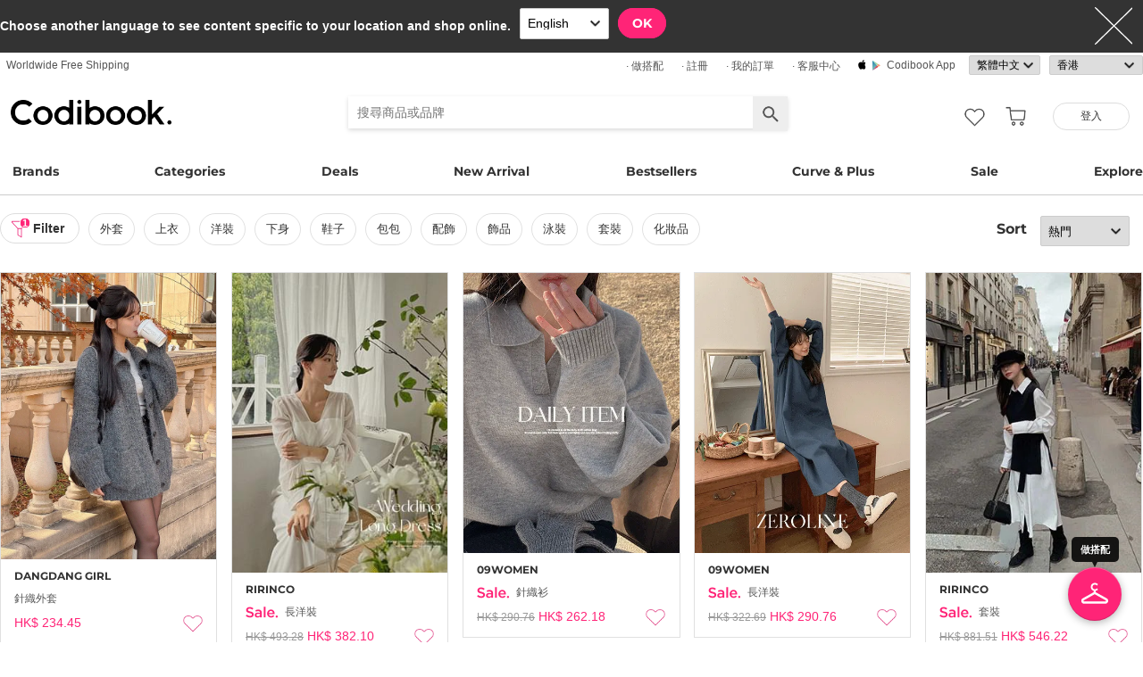

--- FILE ---
content_type: text/html; charset=utf-8
request_url: https://zh-hk.codibook.net/items?style_id=320495&characteristic=curve
body_size: 9847
content:
<!DOCTYPE html><html lang="zh-tw"><head><title>Codibook.</title><meta charset="utf-8"><meta name="mobile-web-app-capable" content="yes"><meta http-equiv="X-UA-Compatible" content="IE=Edge"><meta name="naver-site-verification" content="18719379b51c73ee7c31c971e20b790a9fc353fe"><meta name="google-site-verification" content="BsFUZ1hKjYHyB_VDABBEBiXivHyySYdg_a08JsSWPUM"><meta name="p:domain_verify" content="493125a21442a43c57618c5162746c79"><meta name="viewport" content="user-scalable=no, width=device-width, initial-scale=1.0"/><meta name="description" content="正韓服飾直送到家，提供最多樣的時尚及日常穿搭資訊・現正滿額免運中！"/><meta property="og:title" content="Codibook"/><meta property="og:image" content="https://s1.codibook.net/images/common/top_cover.png"/><meta property="og:description" content="CODIBOOK"/><meta property="al:android:url" content="codibook://"/><meta property="al:android:package" content="com.ydea.codibook"/><meta property="al:android:app_name" content="Codibook"/><meta property="al:ios:url" content="codibook://"/><meta property="al:ios:app_store_id" content="1052178370"/><meta property="al:ios:app_name" content="Codibook"/><link rel="alternate" href="codibook://"/><link rel="apple-touch-icon" href="https://s1.codibook.net/images/common/apple-touch-icon.png"><link rel="alternate" hreflang="ko" href="https://ko.codibook.net/items?characteristic=curve&amp;style_id=320495"><link rel="alternate" hreflang="en" href="https://en.codibook.net/items?characteristic=curve&amp;style_id=320495"><link rel="alternate" hreflang="ja" href="https://ja.codibook.net/items?characteristic=curve&amp;style_id=320495"><link rel="alternate" hreflang="zh-tw" href="https://zh-tw.codibook.net/items?characteristic=curve&amp;style_id=320495"><link rel="alternate" hreflang="zh-cn" href="https://zh-cn.codibook.net/items?characteristic=curve&amp;style_id=320495"><link rel="alternate" hreflang="zh-hk" href="https://zh-hk.codibook.net/items?characteristic=curve&amp;style_id=320495"><link rel="alternate" hreflang="x-default" href="https://codibook.net/items?characteristic=curve&amp;style_id=320495"><link rel="canonical" href="https://zh-hk.codibook.net/items?characteristic=curve&amp;style_id=320495"><link rel="preload" href="https://i4.codibook.net/static/webfonts/Montserrat/Montserrat-Bold.woff" as="font" type="font/woff" crossorigin=""><link rel="stylesheet" href="https://s1.codibook.net/aristo/style.min.css"><link rel="stylesheet" href="https://s1.codibook.net/components/flag-icon-css/css/flag-icon.min.css" media="none" onload="if(media!='all')media='all'"/><noscript><link rel="stylesheet" href="https://s1.codibook.net/components/flag-icon-css/css/flag-icon.min.css"/></noscript><link rel="stylesheet" href="https://s1.codibook.net/components/animate.css/animate.css" media="none" onload="if(media!='all')media='all'"/><noscript><link rel="stylesheet" href="https://s1.codibook.net/components/animate.css/animate.css"/></noscript><link rel="stylesheet" href="https://s1.codibook.net/components/jquery.scrollbar/jquery.scrollbar.css" media="none" onload="if(media!='all')media='all'"/><noscript><link rel="stylesheet" href="https://s1.codibook.net/components/jquery.scrollbar/jquery.scrollbar.css"/></noscript><link rel="stylesheet" href="https://s1.codibook.net/components/qtip2/jquery.qtip.css" media="none" onload="if(media!='all')media='all'"/><noscript><link rel="stylesheet" href="https://s1.codibook.net/components/qtip2/jquery.qtip.css"/></noscript><link rel="stylesheet" href="https://s1.codibook.net/css/base.css?3fe1b3309df7c93502b18ca684898b97"><script>var Codibook = {"env":"production","xrw":"","webViewClient":"","webViewUA":"","isApp":false,"i18nLocale":"zh-tw","currency":"HKD","timezoneOffset":-360,"suggestedLocale":"en","isAlphaUser":false,"isBetaUser":false,"shipping_country":"HK","isAndroid":false,"isiOS":false,"optionalStaticURLBase":"https://s1.codibook.net","httpStatus":200,"method":"GET","originalUrl":"/items?style_id=320495&characteristic=curve","webview":false,"agent":{"isTablet":false,"mobile":false},"isiPhone":false,"isSafari":false,"appDownloadLink":"","viewMode":"page","temp_id":"temp:b4b29ce24da34e6cbde0185e4c5b7a34","naverpay":{"BUTTON_KEY":"4FC8F0E8-C06A-4826-880C-58BF0D182CC2"},"couponUsable":false,"viewData":{},"i18nDomain":["ko.codibook.net","en.codibook.net","ja.codibook.net","zh-tw.codibook.net","zh-cn.codibook.net","zh-hk.codibook.net"],"done":{}};</script><script src="https://s1.codibook.net/js/base.lib.js?5d4e9dea0fb4a5a31388346216245797"></script><script src="https://s1.codibook.net/js/locales/zh-tw.js?b5e8b471ee1c3fbd8f1a6b2d3453c335" async></script><script>(function(w,d,s,l,i){w[l]=w[l]||[];w[l].push({'gtm.start':
new Date().getTime(),event:'gtm.js'});var f=d.getElementsByTagName(s)[0],
j=d.createElement(s),dl=l!='dataLayer'?'&l='+l:'';j.async=true;j.src=
'https://ua.codibook.net/gtm.js?id='+i+dl;f.parentNode.insertBefore(j,f);
})(window,document,'script','dataLayer','GTM-KHPNJTQ');</script><script>!function(f,b,e,v,n,t,s){if(f.fbq)return;n=f.fbq=function(){n.callMethod?
n.callMethod.apply(n,arguments):n.queue.push(arguments)};if(!f._fbq)f._fbq=n;
n.push=n;n.loaded=!0;n.version='2.0';n.queue=[];t=b.createElement(e);t.async=!0;
t.src=v;s=b.getElementsByTagName(e)[0];s.parentNode.insertBefore(t,s)}(window,
document,'script','//connect.facebook.net/en_US/fbevents.js');</script><script src="https://s1.codibook.net/js/essential.js?13d0320e79973734fac6d33901bc77db"></script><script src="https://s1.codibook.net/js/common.js?c82fca67c47aba2fb86f2b9963b256d0"></script><script src="https://s1.codibook.net/js/item_list.js?1d3856028dcdfb095b3e4b1d5470c101"></script></head><body class="mac"><div id="login"><div class="head">登入</div><div class="wrapper"><div class="form_wrapper"><form class="ui-form login" method="POST" action="/api/login?fallbackNoAjax=1"><div class="idpws"><input class="user_id text" name="user_id" type="text" autocomplete="username" placeholder="用戶名稱或電子郵件" title="用戶名稱或電子郵件"><input class="raw_password text" name="raw_password" type="password" autocomplete="current-password" placeholder="密碼" title="密碼"><input class="password" name="password" type="hidden"><input class="return_to" name="return_to" type="hidden"></div><div class="buttons"><input class="btn btn_join" type="submit" value="登入"></div><div class="join">加入會員享專屬優惠
<strong><a class="join" href="/join">註冊</a></strong></div><div class="join">忘記您的用戶名稱或密碼？
<strong><a class="find_pw" href="/findpw">密碼重設</a></strong></div><div class="non_login_order_history_notice join"><a class="btn btn_continue_as_guest non_login_order_history">訪客購買訂單查詢</a></div><div class="non_login_pay_notice join"><a class="btn btn_continue_as_guest non_login_pay">以訪客身份購買</a></div><div class="googlelogin"><a class="btn_google btn_externalLogin" href="/auth/google">Google 登入</a></div><div class="applelogin"><a class="btn_apple btn_externalLogin" href="/auth/apple">Apple 登入</a></div><div class="linelogin"><a class="btn_line btn_externalLogin" href="/auth/line">LINE 登入</a></div><div class="fblogin"><a class="btn_facebook btn_externalLogin" href="/auth/facebook">Facebook 登入</a></div></form></div></div></div><div id="validation"><div class="wrapper"><div class="form_wrapper"><div class="head">輸入安全驗證碼</div><form class="ui-form validation"><div><p>請查看你的電子郵件信箱中是否有包含驗證碼的信件。你的驗證碼長度為 4位數。</p><p>我們已將驗證碼送至：<strong id="email_sent_to"></strong></p><a class="modify_email">修改電子郵件</a><input class="verify_code text" name="verify_code" type="number" placeholder="4位數驗證碼" title="4位數驗證碼" autocomplete="off"><div class="join_notice code_notice"></div><button class="retry" disabled>重發驗證碼</button></div><div class="buttons"><div class="submit"><input class="btn btn_join" type="submit" value="確認"></div></div></form></div></div></div><div id="find_pw_dialog_container"><div class="formpanel_dialog"><div class="title">密碼重設</div><div class="desc">密碼重設連結將寄至您輸入的信箱</div><form class="find_pw ui-form" action="/api/user/dummy/find_pw"><div class="content"><div class="row"><div class="label">電子郵件</div><div class="input"><input class="email text" name="email" type="email" inputmode="email" autocomplete="email" style="width:150px"></div></div></div><div class="foot"><input class="btn" type="submit" value="送出">
<input class="btn cancel" type="button" value="取消"></div></form></div></div><div id="non_login_order_history_dialog_container"><div class="formpanel_dialog"><div class="title">訪客購買訂單查詢</div><div class="desc">您下訂單之後，會寄給您一封電子郵件，當中會提供訂單編號</div><form class="non_login_order_history ui-form" action="/order/history" method="post"><input class="name text" name="non_login" type="hidden" value="1"><div class="content"><div class="row"><div class="label">訂單編號</div><div class="input"><input class="order_id text" name="order_id" type="text" autocomplete="off"></div></div><div class="row"><div class="label">電子郵件</div><div class="input"><input class="name text" name="email" type="text" autocomplete="off"></div></div></div><div class="foot"><input class="btn" type="submit" value="送出"></div></form></div></div><div id="modal_background_layer"></div><div id="fb-root"></div><div class="topBannerWrapper" id="top_banner_wrapper"><div class="topBanner" id="top_banner"><a href=""><div class="img" style="background-image:url(https://s1.codibook.net/images/banner/app_down_top_zh-tw.png)"></div></a><div class="close_left"></div></div></div><div class="topBannerWrapper" id="locale_suggestion_banner_wrapper" lang="en"><div class="topBanner" id="locale_suggestion_banner"><div class="text"><strong>Choose another language to see content specific to your location and shop online.</strong></div><div class="locale_select_options_wrapper"><select class="locale_select_options" autocomplete="off"><option value="ko">한국어</option><option value="en" selected>English</option><option value="ja">日本語</option><option value="zh-tw">繁體中文</option><option value="zh-cn">简体中文</option></select></div><div class="locale_select_button_wrapper"><a class="btn btn_submit" type="button">OK</a></div><div class="close"></div></div></div><div id="header"><div id="header_of_header_wrapper"><div id="header_of_header"><div class="btn_wrapper_left"><a href="/about/freeshipping">Worldwide Free Shipping</a></div><div class="btn_wrapper_right"><a class="create btn" href="/create">· 做搭配</a><a class="join btn" href="/join">· 註冊</a><a class="order_history requireLogin nonLoginOrderHistory btn" href="/order/history">· 我的訂單</a><a class="cscenter btn" href="/cs_center">· 客服中心</a><a class="app btn" href="/about_app">Codibook app</a><div class="lang_currency_selector_wrapper"><select class="lang selectLanguages" autocomplete="off"><option value="ko">한국어</option><option value="en">English</option><option value="ja">日本語</option><option value="zh-tw" selected>繁體中文</option><option value="zh-cn">简体中文</option></select><select class="shipping_country selectShippingCountry" autocomplete="off"><option value="US">美國</option><option value="AU">澳洲</option><option value="CA">加拿大</option><option value="JP">日本</option><option value="HK" selected>香港</option><option value="MO">澳門</option><option value="SG">新加坡</option><option value="TW">台灣</option><option value="GB">英國</option><option value="FR">法國</option><option value="IT">義大利</option><option value="AT">奧地利</option><option value="BE">比利時</option><option value="BG">保加利亞(rep)</option><option value="HR">克羅地亞</option><option value="CY">塞浦路斯</option><option value="CZ">捷克</option><option value="DK">丹麥</option><option value="EE">愛沙尼亞</option><option value="FI">芬蘭</option><option value="DE">德國</option><option value="GR">希臘</option><option value="HU">匈牙利</option><option value="IE">愛爾蘭</option><option value="LV">拉脫維亞</option><option value="LT">立陶宛</option><option value="LU">盧森堡</option><option value="MY">馬來西亞</option><option value="NL">荷蘭</option><option value="NZ">紐西蘭</option><option value="NO">挪威</option><option value="PL">波蘭(rep)</option><option value="PT">葡萄牙</option><option value="RO">羅馬尼亞</option><option value="SK">斯洛伐克</option><option value="SI">斯洛維尼亞</option><option value="ES">西班牙</option><option value="SE">瑞典</option><option value="CH">瑞士</option><option value="VN">越南</option><option value="ZM">贊比亞</option></select></div></div></div></div><div id="header_wrapper"><a class="hamburger btn" href="#"></a><div class="title"><a href="/"><img alt="Codibook" src="https://s1.codibook.net/images/header/logo.png" width="140"></a></div><div class="logo"><a href="/">Codibook</a></div><div class="login btn_flat needLogin" tabIndex="0"><span>登入</span></div><a class="search_btn" href="/search/"></a><a class="requireLogin liked_btn" href="#"></a><form class="search_wrapper hide_for_mobile" action="/search/"><input class="search" id="autoComplete" type="text" list="keyword" inputmode="search" name="q" placeholder="搜尋商品或品牌" autocomplete="off" value=""><input type="hidden" name="filter" value=""><input class="search_submit" type="submit" value=""></form><a class="cart empty" href="/cart"></a><div class="search_assist balloon"><div class="assisted_keyword_wrapper"><div class="history_wrapper"><div class="keyword_label">最近搜尋</div><div class="clear">Clear</div><div class="history_content"></div></div><div class="keyword_label">熱門搜尋</div><div class="content"></div></div></div></div><div id="main_menu_container"><div id="main_menu"><div class="main_menu brands"><a href="/brand">Brands</a></div><div class="brands balloon"></div><div class="main_menu categories"><a href="#">Categories</a></div><div class="categories balloon"><div class="category_menu"><a href="/items/?shop_id=167&amp;sort=recent" data-alter="Delight.">Delight.</a></div><div class="category_menu"><a href="/items/?pc=136" data-alter="外套">Outer</a></div><div class="category_menu"><a href="/items/?pc=140" data-alter="上衣">Tops</a></div><div class="category_menu"><a href="/items/?pc=144" data-alter="下身">Bottoms</a></div><div class="category_menu"><a href="/items/?pc=142" data-alter="洋裝">Dress</a></div><div class="category_menu"><a href="/items/?pc=151" data-alter="鞋子">Shoes</a></div><div class="category_menu"><a href="/items/?pc=149" data-alter="包包">Bags</a></div><div class="category_menu"><a href="/items/?pc=150" data-alter="配飾">Accessories</a></div><div class="category_menu"><a href="/items/?pc=39583" data-alter="飾品">Jewelry</a></div><div class="category_menu"><a href="/items/?pc=155" data-alter="泳裝">Swimwear</a></div></div><div class="main_menu"><a href="/event" data-alter="deals">Deals</a></div><div class="main_menu"><a href="/items/?sort=recent&amp;orderable=1&amp;featured=new" data-alter="新品">New Arrival</a></div><div class="main_menu"><a href="/items/?sort=order&amp;orderable=1&amp;featured=best" data-alter="熱銷">Bestsellers</a></div><div class="main_menu"><a href="/items/?size=curve" data-alter="大尺碼">Curve & Plus</a></div><div class="main_menu"><a href="/items/?sort=recent&amp;sale=1&amp;featured=sale" data-alter="折扣">Sale</a></div><div class="main_menu"><a href="/trending" data-alter="靈感">Explore</a></div></div></div><div id="popup_download_app_layer"></div><div id="popup_download_app"><div class="popup_image"><a href="https://codibook.net/page/98527722"><img class="link" alt="Join" src="https://s1.codibook.net/images/popup/join_banner_zh-tw3.jpg"></a></div><div class="close"></div></div><div id="new_user_coupon_layer_bg"></div><div id="new_user_coupon_layer"><a href="/event/page/welcomeapp"><img loading="lazy" src="https://s1.codibook.net/images/popup/newuser_popup_banner.jpg" alt="Take a coupon"></a><div class="close"></div></div></div><div id="left_modal_bg"></div><div id="left"><div class="container"><div class="top"><a class="join btn" href="/join">註冊</a><div class="needLogin btn" style="margin-right:0">登入</div></div><div class="middle"><div class="menu"><a href="/"><img alt="main page" src="https://s1.codibook.net/images/glyphs/mobile_menu/home.png" align="absmiddle" width="24"> &nbsp;首頁</a></div><div class="menu"><a class="shopping" href="#"><img alt="category" src="https://s1.codibook.net/images/glyphs/mobile_menu/category.png" align="absmiddle" width="24"> &nbsp;分類</a></div><div class="submenu shopping"><div class="submenu_item"><a href="/items/?shop_id=167&amp;sort=recent" data-alter="Delight.">· Delight.</a></div><div class="submenu_item"><a href="/items/?pc=136">· 外套</a></div><div class="submenu_item"><a href="/items/?pc=140">· 上衣</a></div><div class="submenu_item"><a href="/items/?pc=144">· 下身</a></div><div class="submenu_item"><a href="/items/?pc=142">· 洋裝</a></div><div class="submenu_item"><a href="/items/?pc=151">· 鞋子</a></div><div class="submenu_item"><a href="/items/?pc=149">· 包包</a></div><div class="submenu_item"><a href="/items/?pc=150">· 配飾</a></div><div class="submenu_item"><a href="/items/?pc=39583">· 飾品</a></div><div class="submenu_item"><a href="/items/?pc=155">· 泳裝</a></div><div class="submenu_item"><a href="/items/?size=curve">· 大尺碼</a></div><div class="submenu_item"><a href="/items/?sort=recent&amp;orderable=1&amp;featured=new">· 新品上市</a></div><div class="submenu_item"><a href="/items/?sort=recent&amp;sale=1&amp;featured=sale">· 折扣商品</a></div><div class="submenu_item"><a href="/items/?sort=order&amp;orderable=1&amp;featured=best">· 熱銷商品</a></div></div><div class="menu"><a class="codi" href="/codi"><img alt="set" src="https://s1.codibook.net/images/glyphs/mobile_menu/codi.png" align="absmiddle" width="24"> &nbsp;搭配</a></div><div class="menu"><a class="dailytip" href="/dailytip"><img alt="daily tips" src="https://s1.codibook.net/images/glyphs/mobile_menu/daily-tip.png" align="absmiddle" width="24"> &nbsp;穿搭文章</a></div><div class="menu"><a class="dailytip" href="/collection"><img alt="collection" src="https://s1.codibook.net/images/glyphs/mobile_menu/collection.png" align="absmiddle" width="24"> &nbsp;Collection</a></div><div class="menu"><a class="event"><img alt="contest" src="https://s1.codibook.net/images/glyphs/mobile_menu/contest.png" align="absmiddle" width="24"> &nbsp;超值活動 / 搭配比賽</a></div><div class="submenu event"><div class="submenu_item"><a href="/event">超值活動</a></div><div class="submenu_item"><a href="/contest">搭配比賽</a></div></div><div style="padding-top:10px;border-top:1px solid #ccc;margin-top:10px;"></div><div class="menu"><a class="requireLogin nonLoginOrderHistory" href="#"><img alt="my shopping" src="https://s1.codibook.net/images/glyphs/my/delivery.png" align="absmiddle" width="24"> &nbsp;我的訂單</a></div><div class="menu"><a class="requireLogin" href="#"><img alt="my shopping" src="https://s1.codibook.net/images/glyphs/my/mileage.png" align="absmiddle" width="24"> &nbsp;購物金明細</a></div><div class="menu"><a href="/cs_center"><img alt="CS" src="https://s1.codibook.net/images/glyphs/mobile_menu/cs-center.png" align="absmiddle" width="24"> &nbsp;客服中心</a></div><div class="menu"><div class="lang_currency_selector_wrapper"><select class="lang selectLanguages" autocomplete="off"><option value="ko">한국어</option><option value="en">English</option><option value="ja">日本語</option><option value="zh-tw" selected>繁體中文</option><option value="zh-cn">简体中文</option></select><select class="shipping_country selectShippingCountry" autocomplete="off"><option value="US">美國</option><option value="AU">澳洲</option><option value="CA">加拿大</option><option value="JP">日本</option><option value="HK" selected>香港</option><option value="MO">澳門</option><option value="SG">新加坡</option><option value="TW">台灣</option><option value="GB">英國</option><option value="FR">法國</option><option value="IT">義大利</option><option value="AT">奧地利</option><option value="BE">比利時</option><option value="BG">保加利亞(rep)</option><option value="HR">克羅地亞</option><option value="CY">塞浦路斯</option><option value="CZ">捷克</option><option value="DK">丹麥</option><option value="EE">愛沙尼亞</option><option value="FI">芬蘭</option><option value="DE">德國</option><option value="GR">希臘</option><option value="HU">匈牙利</option><option value="IE">愛爾蘭</option><option value="LV">拉脫維亞</option><option value="LT">立陶宛</option><option value="LU">盧森堡</option><option value="MY">馬來西亞</option><option value="NL">荷蘭</option><option value="NZ">紐西蘭</option><option value="NO">挪威</option><option value="PL">波蘭(rep)</option><option value="PT">葡萄牙</option><option value="RO">羅馬尼亞</option><option value="SK">斯洛伐克</option><option value="SI">斯洛維尼亞</option><option value="ES">西班牙</option><option value="SE">瑞典</option><option value="CH">瑞士</option><option value="VN">越南</option><option value="ZM">贊比亞</option></select></div></div></div></div></div><div id="container"><div id="shop_info_container"></div><div class="item_list" id="content_menu_container"><div id="content_menu"><div class="menu_container"><div class="filter"><div class="filtered">1</div><div class="btn_flat btn">filter</div></div><div class="category_selector_container parent"><div class="category"><a class="subcategory" href="/items/?style_id=320495&amp;characteristic=curve&amp;pc=136">外套</a><a class="subcategory" href="/items/?style_id=320495&amp;characteristic=curve&amp;pc=140">上衣</a><a class="subcategory" href="/items/?style_id=320495&amp;characteristic=curve&amp;pc=142">洋裝</a><a class="subcategory" href="/items/?style_id=320495&amp;characteristic=curve&amp;pc=144">下身</a><a class="subcategory" href="/items/?style_id=320495&amp;characteristic=curve&amp;pc=151">鞋子</a><a class="subcategory" href="/items/?style_id=320495&amp;characteristic=curve&amp;pc=149">包包</a><a class="subcategory" href="/items/?style_id=320495&amp;characteristic=curve&amp;pc=150">配飾</a><a class="subcategory" href="/items/?style_id=320495&amp;characteristic=curve&amp;pc=39583">飾品</a><a class="subcategory" href="/items/?style_id=320495&amp;characteristic=curve&amp;pc=155">泳裝</a><a class="subcategory" href="/items/?style_id=320495&amp;characteristic=curve&amp;pc=160">套裝</a><a class="subcategory" href="/items/?style_id=320495&amp;characteristic=curve&amp;pc=276707">化妝品</a></div></div><div class="category_selector_container sub"></div><div class="sort"><div class="menu eng">Sort</div><div class="menu selector nopadding"><select class="movableSelect" autocomplete="off" name="sort"><option value="top" selected>熱門</option><option value="recent">最新</option><option value="review_desc">最多評價</option><option value="price">按低價排序</option><option value="price_desc">按高價排序</option></select></div></div></div></div></div><div id="filter_dialog"><div class="bg"></div><div class="title"><span class="filter">Filter</span></div><div class="content"><div class="item brand">Brand</div><div class="content brand"></div><div class="item color">Color</div><div class="content color"><button class="btn" data-color="e61432" title="Red" style="background-color:#e61432"></button><button class="btn" data-color="f15a29" title="Orange" style="background-color:#f15a29"></button><button class="btn" data-color="ffc003" title="Yellow" style="background-color:#ffc003"></button><button class="btn" data-color="039444" title="Green" style="background-color:#039444"></button><button class="btn" data-color="03adce" title="Cyan" style="background-color:#03adce"></button><button class="btn" data-color="214CA8" title="Blue" style="background-color:#214CA8"></button><button class="btn" data-color="263959" title="Navy" style="background-color:#263959"></button><button class="btn" data-color="030303" title="Black" style="background-color:#030303"></button><button class="btn" data-color="662d91" title="Purple" style="background-color:#662d91"></button><button class="btn" data-color="ec038c" title="Pink" style="background-color:#ec038c"></button><button class="btn" data-color="e9c2a9" title="Beige" style="background-color:#e9c2a9"></button><button class="btn" data-color="8b5e3c" title="Brown" style="background-color:#8b5e3c"></button><button class="btn" data-color="736B44" title="Khaki" style="background-color:#736B44"></button><button class="btn" data-color="939598" title="Gray" style="background-color:#939598"></button><button class="btn" data-color="ffffff" title="White" style="background-color:#ffffff"></button></div><div class="item style">Style</div><div class="content style"><div class="size_row"><a href="/items?style_id=320495&amp;characteristic=casual">休閒</a></div><div class="size_row"><a href="/items?style_id=320495&amp;characteristic=romantic">浪漫系</a></div><div class="size_row"><a href="/items?style_id=320495&amp;characteristic=unique">獨特</a></div><div class="size_row"><a href="/items?style_id=320495&amp;characteristic=modern%20chic">現代時尚</a></div><div class="size_row"><a href="/items?style_id=320495&amp;characteristic=simple%20basic">簡單基本</a></div><div class="size_row"><a href="/items?style_id=320495&amp;characteristic=vintage">復古</a></div><div class="size_row"><a href="/items?style_id=320495&amp;characteristic=acc">配件飾品</a></div></div><div class="item size">Size</div><div class="content size"><div class="size_row"><a href="/items?style_id=320495&amp;characteristic=curve&amp;size=curve">大尺碼</a></div><div class="size_row"><a href="/items?style_id=320495&amp;characteristic=curve&amp;size=petite">小個子</a></div></div><div class="item origin">Origin</div><div class="content origin"><div class="origin_row"><a href="/items?style_id=320495&amp;characteristic=curve&amp;origin=">全部</a></div><div class="origin_row"><a href="/items?style_id=320495&amp;characteristic=curve&amp;origin=KR">韓國</a></div></div></div><div class="bottom"><div class="filtered"><a href="/items?style_id=320495&amp;characteristic=">大尺碼</a></div><div class="clear">Clear All</div></div></div><div class="item_list" id="content_wrapper"><div id="content"><div class="grid-sizer"></div><div class="grid set_wrapper item"><div class="set_container shop_thumbnail"><div class="set item" data-item_id="9447514"><a class="item_link" href="/item/9447514?viewMode=shopThumbnail" data-item_id="9447514"><div class="thumb_wrapper"><img class="thumb item" src="https://i4.codibook.net/files/1983050151601/5f168488369fd81f/668301444.jpg" alt="針織外套"></div><div class="profile_wrapper"><div class="profile_info"><div class="nickname"><span>DANGDANG GIRL</span></div></div></div><div class="title_wrapper">針織外套</div></a><div class="info_wrapper"><div class="price"><span>HK$ 234.45</span></div><span class="action like"></span></div></div></div></div><div class="grid set_wrapper item"><div class="set_container shop_thumbnail"><div class="set item" data-item_id="8768460"><a class="item_link" href="/item/8768460?viewMode=shopThumbnail" data-item_id="8768460"><div class="thumb_wrapper"><img class="thumb item" src="https://i3.codibook.net/files/1980030664214/32cbec91f337b27c/1590181031.jpg" alt="長洋裝"></div><div class="profile_wrapper"><div class="profile_info"><div class="nickname"><span>RIRINCO</span></div></div></div><div class="title_wrapper"><img alt="sale" src="https://s1.codibook.net/images/common/sale.png?20160509" align="absmiddle" height="13">
長洋裝</div></a><div class="info_wrapper"><div class="price"><s>HK$ 493.28</s>
<span>HK$ 382.10</span></div><span class="action like"></span></div></div></div></div><div class="grid set_wrapper item"><div class="set_container shop_thumbnail"><div class="set item" data-item_id="9449008"><a class="item_link" href="/item/9449008?viewMode=shopThumbnail" data-item_id="9449008"><div class="thumb_wrapper"><img class="thumb item" src="https://i4.codibook.net/files/1983050617424/12a1301590818c62/1873005542.jpg" alt="針織衫"></div><div class="profile_wrapper"><div class="profile_info"><div class="nickname"><span>09WOMEN</span></div></div></div><div class="title_wrapper"><img alt="sale" src="https://s1.codibook.net/images/common/sale.png?20160509" align="absmiddle" height="13">
針織衫</div></a><div class="info_wrapper"><div class="price"><s>HK$ 290.76</s>
<span>HK$ 262.18</span></div><span class="action like"></span></div></div></div></div><div class="grid set_wrapper item"><div class="set_container shop_thumbnail"><div class="set item" data-item_id="9444539"><a class="item_link" href="/item/9444539?viewMode=shopThumbnail" data-item_id="9444539"><div class="thumb_wrapper"><img class="thumb item" src="https://i4.codibook.net/files/198304283015/34a68e9f353e0cb3/159472949.jpg" alt="長洋裝"></div><div class="profile_wrapper"><div class="profile_info"><div class="nickname"><span>09WOMEN</span></div></div></div><div class="title_wrapper"><img alt="sale" src="https://s1.codibook.net/images/common/sale.png?20160509" align="absmiddle" height="13">
長洋裝</div></a><div class="info_wrapper"><div class="price"><s>HK$ 322.69</s>
<span>HK$ 290.76</span></div><span class="action like"></span></div></div></div></div><div class="grid set_wrapper item"><div class="set_container shop_thumbnail"><div class="set item" data-item_id="9462356"><a class="item_link" href="/item/9462356?viewMode=shopThumbnail" data-item_id="9462356"><div class="thumb_wrapper"><img class="thumb item" src="https://i4.codibook.net/files/1983061827537/ca5e1890c6f3b9c9/1505050241.jpg" alt="套裝"></div><div class="profile_wrapper"><div class="profile_info"><div class="nickname"><span>RIRINCO</span></div></div></div><div class="title_wrapper"><img alt="sale" src="https://s1.codibook.net/images/common/sale.png?20160509" align="absmiddle" height="13">
套裝</div></a><div class="info_wrapper"><div class="price"><s>HK$ 881.51</s>
<span>HK$ 546.22</span></div><span class="action like"></span></div></div></div></div><div class="grid set_wrapper item"><div class="set_container shop_thumbnail"><div class="set item" data-item_id="9436443"><a class="item_link" href="/item/9436443?viewMode=shopThumbnail" data-item_id="9436443"><div class="thumb_wrapper"><img class="thumb item" src="https://i4.codibook.net/files/1983040819201/03535683f93a59a9/472242022.jpg" alt="長洋裝"></div><div class="profile_wrapper"><div class="profile_info"><div class="nickname"><span>RIRINCO</span></div></div></div><div class="title_wrapper"><img alt="sale" src="https://s1.codibook.net/images/common/sale.png?20160509" align="absmiddle" height="13">
長洋裝</div></a><div class="info_wrapper"><div class="price"><s>HK$ 654.62</s>
<span>HK$ 405.55</span></div><span class="action like"></span></div></div></div></div><div class="grid set_wrapper item"><div class="set_container shop_thumbnail"><div class="set item" data-item_id="9447459"><a class="item_link" href="/item/9447459?viewMode=shopThumbnail" data-item_id="9447459"><div class="thumb_wrapper"><img class="thumb item" src="https://i4.codibook.net/files/1983050149814/942c3a53a6347adf/1474651198.jpg" alt="針織衫"></div><div class="profile_wrapper"><div class="profile_info"><div class="nickname"><span>09WOMEN</span></div></div></div><div class="title_wrapper"><img alt="sale" src="https://s1.codibook.net/images/common/sale.png?20160509" align="absmiddle" height="13">
針織衫</div></a><div class="info_wrapper"><div class="price"><s>HK$ 347.90</s>
<span>HK$ 313.45</span></div><span class="action like"></span></div></div></div></div><div class="grid set_wrapper item"><div class="set_container shop_thumbnail"><div class="set item" data-item_id="9242991"><a class="item_link" href="/item/9242991?viewMode=shopThumbnail" data-item_id="9242991"><div class="thumb_wrapper"><img class="thumb item" src="https://i3.codibook.net/files/1982020448012/9d3d651e3fd04ae5/1584469462.jpg" alt="針織外套"></div><div class="profile_wrapper"><div class="profile_info"><div class="nickname"><span>09WOMEN</span></div></div></div><div class="title_wrapper"><img alt="sale" src="https://s1.codibook.net/images/common/sale.png?20160509" align="absmiddle" height="13">
針織外套</div></a><div class="info_wrapper"><div class="price"><s>HK$ 301.68</s>
<span>HK$ 151.26</span></div><span class="action like"></span></div></div></div></div><div class="grid set_wrapper item"><div class="set_container shop_thumbnail"><div class="set item" data-item_id="9439257"><a class="item_link" href="/item/9439257?viewMode=shopThumbnail" data-item_id="9439257"><div class="thumb_wrapper"><img class="thumb item" src="https://i4.codibook.net/files/1983041519201/f26a6a37098dd8bd/216227833.jpg" alt="針織外套"></div><div class="profile_wrapper"><div class="profile_info"><div class="nickname"><span>RIRINCO</span></div></div></div><div class="title_wrapper"><img alt="sale" src="https://s1.codibook.net/images/common/sale.png?20160509" align="absmiddle" height="13">
針織外套</div></a><div class="info_wrapper"><div class="price"><s>HK$ 578.99</s>
<span>HK$ 358.66</span></div><span class="action like"></span></div></div></div></div><div class="grid set_wrapper item"><div class="set_container shop_thumbnail"><div class="set item" data-item_id="9441939"><a class="item_link" href="/item/9441939?viewMode=shopThumbnail" data-item_id="9441939"><div class="thumb_wrapper"><img class="thumb item" src="https://i4.codibook.net/files/1983042217403/f0be9bbc53bd3c5a/950875134.jpg" alt="迷你短洋裝"></div><div class="profile_wrapper"><div class="profile_info"><div class="nickname"><span>DANGDANG GIRL</span></div></div></div><div class="title_wrapper">迷你短洋裝</div></a><div class="info_wrapper"><div class="price"><span>HK$ 326.89</span></div><span class="action like"></span></div></div></div></div><div class="grid set_wrapper item"><div class="set_container shop_thumbnail"><div class="set item" data-item_id="9442779"><a class="item_link" href="/item/9442779?viewMode=shopThumbnail" data-item_id="9442779"><div class="thumb_wrapper"><img class="thumb item" src="https://i4.codibook.net/files/1983042333625/012ec7a2c3e6b7e6/984597170.jpg" alt="長洋裝"></div><div class="profile_wrapper"><div class="profile_info"><div class="nickname"><span>09WOMEN</span></div></div></div><div class="title_wrapper"><img alt="sale" src="https://s1.codibook.net/images/common/sale.png?20160509" align="absmiddle" height="13">
長洋裝</div></a><div class="info_wrapper"><div class="price"><s>HK$ 335.29</s>
<span>HK$ 268.91</span></div><span class="action like"></span></div></div></div></div><div class="grid set_wrapper item"><div class="set_container shop_thumbnail"><div class="set item" data-item_id="8332257"><a class="item_link" href="/item/8332257?viewMode=shopThumbnail" data-item_id="8332257"><div class="thumb_wrapper"><img class="thumb item" src="https://i3.codibook.net/files/1978081939038/e9387407dc17c3b4/963687441.jpg" alt="雪紡襯衫"></div><div class="profile_wrapper"><div class="profile_info"><div class="nickname"><span>RIRINCO</span></div></div></div><div class="title_wrapper"><img alt="sale" src="https://s1.codibook.net/images/common/sale.png?20160509" align="absmiddle" height="13">
雪紡襯衫</div></a><div class="info_wrapper"><div class="price"><s>HK$ 274.79</s>
<span>HK$ 170.34</span></div><span class="action like"></span></div></div></div></div><div class="grid set_wrapper item"><div class="set_container shop_thumbnail"><div class="set item" data-item_id="9402567"><a class="item_link" href="/item/9402567?viewMode=shopThumbnail" data-item_id="9402567"><div class="thumb_wrapper"><img class="thumb item" src="https://i4.codibook.net/files/1983010519070/f9af1af94cebc41e/1528519787.jpg" alt="針織衫"></div><div class="profile_wrapper"><div class="profile_info"><div class="nickname"><span>RIRINCO</span></div></div></div><div class="title_wrapper"><img alt="sale" src="https://s1.codibook.net/images/common/sale.png?20160509" align="absmiddle" height="13">
針織衫</div></a><div class="info_wrapper"><div class="price"><s>HK$ 364.71</s>
<span>HK$ 225.80</span></div><span class="action like"></span></div></div></div></div><div class="grid set_wrapper item"><div class="set_container shop_thumbnail"><div class="set item" data-item_id="9451919"><a class="item_link" href="/item/9451919?viewMode=shopThumbnail" data-item_id="9451919"><div class="thumb_wrapper"><img class="thumb item" src="https://i4.codibook.net/files/1983051321019/dc414525dfc719d5/1324660544.jpg" alt="長洋裝"></div><div class="profile_wrapper"><div class="profile_info"><div class="nickname"><span>RIRINCO</span></div></div></div><div class="title_wrapper"><img alt="sale" src="https://s1.codibook.net/images/common/sale.png?20160509" align="absmiddle" height="13">
長洋裝</div></a><div class="info_wrapper"><div class="price"><s>HK$ 692.44</s>
<span>HK$ 428.99</span></div><span class="action like"></span></div></div></div></div><div class="grid set_wrapper item"><div class="set_container shop_thumbnail"><div class="set item" data-item_id="9277937"><a class="item_link" href="/item/9277937?viewMode=shopThumbnail" data-item_id="9277937"><div class="thumb_wrapper"><img class="thumb item" src="https://i3.codibook.net/files/1982033148012/edcd2d58de180dcd/1786282958.jpg" alt="針織衫"></div><div class="profile_wrapper"><div class="profile_info"><div class="nickname"><span>RIRINCO</span></div></div></div><div class="title_wrapper"><img alt="sale" src="https://s1.codibook.net/images/common/sale.png?20160509" align="absmiddle" height="13">
針織衫</div></a><div class="info_wrapper"><div class="price"><s>HK$ 339.50</s>
<span>HK$ 210.17</span></div><span class="action like"></span></div></div></div></div><div class="grid set_wrapper item"><div class="set_container shop_thumbnail"><div class="set item" data-item_id="9368702"><a class="item_link" href="/item/9368702?viewMode=shopThumbnail" data-item_id="9368702"><div class="thumb_wrapper"><img class="thumb item" src="https://i3.codibook.net/files/1982101113808/6a27efe5fca6e8f0/1066391.jpg" alt="針織衫"></div><div class="profile_wrapper"><div class="profile_info"><div class="nickname"><span>DANGDANG GIRL</span></div></div></div><div class="title_wrapper">針織衫</div></a><div class="info_wrapper"><div class="price"><span>HK$ 209.24</span></div><span class="action like"></span></div></div></div></div><div class="grid set_wrapper item"><div class="set_container shop_thumbnail"><div class="set item" data-item_id="9445479"><a class="item_link" href="/item/9445479?viewMode=shopThumbnail" data-item_id="9445479"><div class="thumb_wrapper"><img class="thumb item" src="https://i4.codibook.net/files/1983042917457/8f13e94b1e5c44f5/1108733917.jpg" alt="針織衫"></div><div class="profile_wrapper"><div class="profile_info"><div class="nickname"><span>09WOMEN</span></div></div></div><div class="title_wrapper"><img alt="sale" src="https://s1.codibook.net/images/common/sale.png?20160509" align="absmiddle" height="13">
針織衫</div></a><div class="info_wrapper"><div class="price"><s>HK$ 301.68</s>
<span>HK$ 272.27</span></div><span class="action like"></span></div></div></div></div><div class="grid set_wrapper item"><div class="set_container shop_thumbnail"><div class="set item" data-item_id="9386347"><a class="item_link" href="/item/9386347?viewMode=shopThumbnail" data-item_id="9386347"><div class="thumb_wrapper"><img class="thumb item" src="https://i4.codibook.net/files/1982112575001/fd290b38da18befb/533458743.jpg" alt="長洋裝"></div><div class="profile_wrapper"><div class="profile_info"><div class="nickname"><span>RIRINCO</span></div></div></div><div class="title_wrapper"><img alt="sale" src="https://s1.codibook.net/images/common/sale.png?20160509" align="absmiddle" height="13">
長洋裝</div></a><div class="info_wrapper"><div class="price"><s>HK$ 944.54</s>
<span>HK$ 585.29</span></div><span class="action like"></span></div></div></div></div><div class="grid set_wrapper item"><div class="set_container shop_thumbnail"><div class="set item" data-item_id="9438718"><a class="item_link" href="/item/9438718?viewMode=shopThumbnail" data-item_id="9438718"><div class="thumb_wrapper"><img class="thumb item" src="https://i4.codibook.net/files/1983041419211/f01e5ecd159c36ab/420647087.jpg" alt="長洋裝"></div><div class="profile_wrapper"><div class="profile_info"><div class="nickname"><span>09WOMEN</span></div></div></div><div class="title_wrapper"><img alt="sale" src="https://s1.codibook.net/images/common/sale.png?20160509" align="absmiddle" height="13">
長洋裝</div></a><div class="info_wrapper"><div class="price"><s>HK$ 352.94</s>
<span>HK$ 317.65</span></div><span class="action like"></span></div></div></div></div><div class="grid set_wrapper item"><div class="set_container shop_thumbnail"><div class="set item" data-item_id="9437767"><a class="item_link" href="/item/9437767?viewMode=shopThumbnail" data-item_id="9437767"><div class="thumb_wrapper"><img class="thumb item" src="https://i4.codibook.net/files/1983041062406/6924ea779840ac4d/1336479586.jpg" alt="夾克"></div><div class="profile_wrapper"><div class="profile_info"><div class="nickname"><span>09WOMEN</span></div></div></div><div class="title_wrapper"><img alt="sale" src="https://s1.codibook.net/images/common/sale.png?20160509" align="absmiddle" height="13">
夾克</div></a><div class="info_wrapper"><div class="price"><s>HK$ 309.24</s>
<span>HK$ 278.99</span></div><span class="action like"></span></div></div></div></div><div class="grid set_wrapper item"><div class="set_container shop_thumbnail"><div class="set item" data-item_id="8314073"><a class="item_link" href="/item/8314073?viewMode=shopThumbnail" data-item_id="8314073"><div class="thumb_wrapper"><img class="thumb item" src="https://i3.codibook.net/files/1978072860619/46d9f4b07e2d1b2e/1815826566.jpg" alt="針織外套"></div><div class="profile_wrapper"><div class="profile_info"><div class="nickname"><span>RIRINCO</span></div></div></div><div class="title_wrapper"><img alt="sale" src="https://s1.codibook.net/images/common/sale.png?20160509" align="absmiddle" height="13">
針織外套</div></a><div class="info_wrapper"><div class="price"><s>HK$ 199.16</s>
<span>HK$ 123.45</span></div><span class="action like"></span></div></div></div></div><div class="grid set_wrapper item"><div class="set_container shop_thumbnail"><div class="set item" data-item_id="9435850"><a class="item_link" href="/item/9435850?viewMode=shopThumbnail" data-item_id="9435850"><div class="thumb_wrapper"><img class="thumb item" src="https://i4.codibook.net/files/1983040717443/74d8dad7fe4e5915/711919429.jpg" alt="長洋裝"></div><div class="profile_wrapper"><div class="profile_info"><div class="nickname"><span>09WOMEN</span></div></div></div><div class="title_wrapper"><img alt="sale" src="https://s1.codibook.net/images/common/sale.png?20160509" align="absmiddle" height="13">
長洋裝</div></a><div class="info_wrapper"><div class="price"><s>HK$ 402.52</s>
<span>HK$ 363.03</span></div><span class="action like"></span></div></div></div></div><div class="grid set_wrapper item"><div class="set_container shop_thumbnail"><div class="set item" data-item_id="9432139"><a class="item_link" href="/item/9432139?viewMode=shopThumbnail" data-item_id="9432139"><div class="thumb_wrapper"><img class="thumb item" src="https://i4.codibook.net/files/1983032744413/078aac4c00c6921e/286854512.jpg" alt="針織衫"></div><div class="profile_wrapper"><div class="profile_info"><div class="nickname"><span>RIRINCO</span></div></div></div><div class="title_wrapper"><img alt="sale" src="https://s1.codibook.net/images/common/sale.png?20160509" align="absmiddle" height="13">
針織衫</div></a><div class="info_wrapper"><div class="price"><s>HK$ 503.36</s>
<span>HK$ 311.76</span></div><span class="action like"></span></div></div></div></div><div class="grid set_wrapper item"><div class="set_container shop_thumbnail"><div class="set item" data-item_id="9429790"><a class="item_link" href="/item/9429790?viewMode=shopThumbnail" data-item_id="9429790"><div class="thumb_wrapper"><img class="thumb item" src="https://i4.codibook.net/files/1983032062424/d99ebf50a85f063d/1949760709.jpg" alt="短袖上衣"></div><div class="profile_wrapper"><div class="profile_info"><div class="nickname"><span>09WOMEN</span></div></div></div><div class="title_wrapper"><img alt="sale" src="https://s1.codibook.net/images/common/sale.png?20160509" align="absmiddle" height="13">
短袖上衣</div></a><div class="info_wrapper"><div class="price"><s>HK$ 238.66</s>
<span>HK$ 167.23</span></div><span class="action like"></span></div></div></div></div><div class="grid set_wrapper item"><div class="set_container shop_thumbnail"><div class="set item" data-item_id="9424516"><a class="item_link" href="/item/9424516?viewMode=shopThumbnail" data-item_id="9424516"><div class="thumb_wrapper"><img class="thumb item" src="https://i4.codibook.net/files/1983030430000/1d48e10f7d2c3b4a/1989961583.jpg" alt="短袖上衣"></div><div class="profile_wrapper"><div class="profile_info"><div class="nickname"><span>RIRINCO</span></div></div></div><div class="title_wrapper"><img alt="sale" src="https://s1.codibook.net/images/common/sale.png?20160509" align="absmiddle" height="13">
短袖上衣</div></a><div class="info_wrapper"><div class="price"><s>HK$ 377.31</s>
<span>HK$ 233.61</span></div><span class="action like"></span></div></div></div></div><div id="content_foot"><div class="pagination"><ul><li><a class="active">1</a></li><li><a href="/items?style_id=320495&amp;characteristic=curve&amp;page=2" data-page="2">Next &rsaquo;</a></li></ul></div></div></div></div></div><div id="footer"><div class="footer_menu_wrapper"><div class="footer_menu"><ul><li><a href="/about">商店簡介</a></li><li><a href="/brand">品牌</a></li><li><a href="/about/term">服務條款</a></li><li><a href="/about/policy">隱私權條款</a></li><li><a href="/about/freeshipping">運送信息</a></li><li><a href="https://docs.google.com/forms/d/e/1FAIpQLSfCrsPQYW1oAvDXEbDkpNyhvE1Hj-DsukB7Hyl_I5f26r4PwA/viewform">wholesale</a></li><li><a href="/cs_center">客服中心</a></li><li><a href="https://ydea.co" target="_blank">公司簡介</a></li></ul><div class="lang_currency_selector_wrapper"><select class="lang selectLanguages" autocomplete="off"><option value="ko">한국어</option><option value="en">English</option><option value="ja">日本語</option><option value="zh-tw" selected>繁體中文</option><option value="zh-cn">简体中文</option></select><select class="shipping_country selectShippingCountry" autocomplete="off"><option value="US">美國</option><option value="AU">澳洲</option><option value="CA">加拿大</option><option value="JP">日本</option><option value="HK" selected>香港</option><option value="MO">澳門</option><option value="SG">新加坡</option><option value="TW">台灣</option><option value="GB">英國</option><option value="FR">法國</option><option value="IT">義大利</option><option value="AT">奧地利</option><option value="BE">比利時</option><option value="BG">保加利亞(rep)</option><option value="HR">克羅地亞</option><option value="CY">塞浦路斯</option><option value="CZ">捷克</option><option value="DK">丹麥</option><option value="EE">愛沙尼亞</option><option value="FI">芬蘭</option><option value="DE">德國</option><option value="GR">希臘</option><option value="HU">匈牙利</option><option value="IE">愛爾蘭</option><option value="LV">拉脫維亞</option><option value="LT">立陶宛</option><option value="LU">盧森堡</option><option value="MY">馬來西亞</option><option value="NL">荷蘭</option><option value="NZ">紐西蘭</option><option value="NO">挪威</option><option value="PL">波蘭(rep)</option><option value="PT">葡萄牙</option><option value="RO">羅馬尼亞</option><option value="SK">斯洛伐克</option><option value="SI">斯洛維尼亞</option><option value="ES">西班牙</option><option value="SE">瑞典</option><option value="CH">瑞士</option><option value="VN">越南</option><option value="ZM">贊比亞</option></select></div></div></div><div id="footer_notice_wide"></div><div id="footer_content"><div class="table"><div class="footer_logo"></div><div class="col0"><div class="row0"><span class="footer_title">Mobile Apps</span><br><br><a href="https://play.google.com/store/apps/details?id=com.ydea.codibook&amp;referrer=utm_source%3Dcodibook-web%26utm_medium%3Dfooter" target="_blank"><img alt="Google Play" src="https://s1.codibook.net/images/common/btn_small_android_app.png?1" height="32"></a> &nbsp;<a href="https://itunes.apple.com/kr/app/fashion-style-shop-codibook/id1052178370" target="_blank"><img alt="App Store" src="https://s1.codibook.net/images/common/btn_small_iOS_app.png?1" height="32"></a></div></div><div class="col3"><span class="footer_title">Follow Us</span><br><br><div class="social"><a class="facebook" href="https://www.facebook.com/codibook" target="_blank"><img src="https://s1.codibook.net/images/glyphs/footer/facebook.png?1" alt="Facebook" height="30"></a><a class="instagram" href="https://instagram.com/codibook_hk/" target="_blank"><img src="https://s1.codibook.net/images/glyphs/footer/instagram.png?1" alt="Instagram" height="30"></a><a class="instagram" href="https://www.tiktok.com/@codibook_official" target="_blank"><img src="https://s1.codibook.net/images/glyphs/footer/tiktok.png" alt="Tiktok" height="30"></a></div></div><div class="col4">Address: A-301, 114, Gasan digital 2-ro, Geumcheon-gu, Seoul<br>Tel: 30084409 (Hong Kong)
Email: help@codibook.net<div class="lang_currency_selector_wrapper"><select class="lang selectLanguages" autocomplete="off"><option value="ko">한국어</option><option value="en">English</option><option value="ja">日本語</option><option value="zh-tw" selected>繁體中文</option><option value="zh-cn">简体中文</option></select><select class="shipping_country selectShippingCountry" autocomplete="off"><option value="US">美國</option><option value="AU">澳洲</option><option value="CA">加拿大</option><option value="JP">日本</option><option value="HK" selected>香港</option><option value="MO">澳門</option><option value="SG">新加坡</option><option value="TW">台灣</option><option value="GB">英國</option><option value="FR">法國</option><option value="IT">義大利</option><option value="AT">奧地利</option><option value="BE">比利時</option><option value="BG">保加利亞(rep)</option><option value="HR">克羅地亞</option><option value="CY">塞浦路斯</option><option value="CZ">捷克</option><option value="DK">丹麥</option><option value="EE">愛沙尼亞</option><option value="FI">芬蘭</option><option value="DE">德國</option><option value="GR">希臘</option><option value="HU">匈牙利</option><option value="IE">愛爾蘭</option><option value="LV">拉脫維亞</option><option value="LT">立陶宛</option><option value="LU">盧森堡</option><option value="MY">馬來西亞</option><option value="NL">荷蘭</option><option value="NZ">紐西蘭</option><option value="NO">挪威</option><option value="PL">波蘭(rep)</option><option value="PT">葡萄牙</option><option value="RO">羅馬尼亞</option><option value="SK">斯洛伐克</option><option value="SI">斯洛維尼亞</option><option value="ES">西班牙</option><option value="SE">瑞典</option><option value="CH">瑞士</option><option value="VN">越南</option><option value="ZM">贊比亞</option></select></div><div class="mark"><div class="alipayhk"></div><div class="visa"></div><div class="master"></div></div></div><div class="col5 shop_info">Company: YDEA Inc.<br>Biz Reg. No.: 105-87-74884<br>CEO: Haneul Kang<br>Address: A-301, 114, Gasan digital 2-ro, Geumcheon-gu, Seoul (ZIP: 08506)<br>Tel: 30084409 (Hong Kong)<br>Email: help@codibook.net<br><div class="mark"><div class="alipayhk"></div><div class="visa"></div><div class="master"></div></div></div></div></div></div><div id="floating_create"><a href="/create" title="做搭配"><img src="https://s1.codibook.net/images/header/btn_editor.png" alt="做搭配"></a></div></body></html><!--
generator:     _ _ _                 _       _
  ___ ___   __| (_) |__   ___   ___ | | __  (_)___
 / __/ _ \ / _` | | '_ \ / _ \ / _ \| |/ /  | / __|
| (_| (_) | (_| | | |_) | (_) | (_) |   < _ | \__ \
 \___\___/ \__,_|_|_.__/ \___/ \___/|_|\_(_)/ |___/
                                          |__/ by YDEA
-->

--- FILE ---
content_type: text/html; charset=utf-8
request_url: https://zh-hk.codibook.net/api/v1/brand?jade=brand&filter=hot
body_size: 1366
content:
<div class="brand_filter_container"><a class="brand_filter following requireLogin" href="#" data-filter="liked">Liked</a><a class="brand_filter active" href="#" data-filter="hot">Hot</a><a class="brand_filter" href="#" data-filter="all">All</a></div><div class="brand_container"><a class="brand_row" href="#" data-brand_id="102"><div class="logo_container"><img loading="lazy" src="https://i3.codibook.net/files/1978111628634/0721ab3b2eedd48c/618833163.jpg?class=small" alt="anyonemore" width="42"/></div><div class="brand_content"><div class="brand_title">anyonemore</div><div class="description">#獨特 #20世代 #153cm #158cm #164cm</div></div></a><a class="brand_row" href="#" data-brand_id="139"><div class="logo_container"><img loading="lazy" src="https://i3.codibook.net/files/1979120115394/ac29335e45a20946/1432190540.jpg?class=small" alt="BEIDELLI" width="42"/></div><div class="brand_content"><div class="brand_title">BEIDELLI</div><div class="description">#日常 #浪漫 #20世代 #164cm #166cm #168cm</div></div></a><a class="brand_row" href="#" data-brand_id="18"><div class="logo_container"><img loading="lazy" src="https://i3.codibook.net/files/1975093028691/c0553e08305c6a65/1314226190.jpg?class=small" alt="binary01" width="42"/></div><div class="brand_content"><div class="brand_title">binary01</div><div class="description">#日常 #個性  #20世代 #160cm #161cm #165cm</div></div></a><a class="brand_row" href="#" data-brand_id="51"><div class="logo_container"><img loading="lazy" src="https://i3.codibook.net/files/197807147904/f8aadf952d4b8584/1910843397.jpg?class=small" alt="CHAAKAN" width="42"/></div><div class="brand_content"><div class="brand_title">CHAAKAN</div><div class="description">#鞋子</div></div></a><a class="brand_row" href="#" data-brand_id="209"><div class="logo_container"><img loading="lazy" src="https://i3.codibook.net/files/1981111144818/91d814e23d7a6b87/430395316.jpg?class=small" alt="COLOR iN ID" width="42"/></div><div class="brand_content"><div class="brand_title">COLOR iN ID</div><div class="description">#個性 #復古 #20世代 #162cm</div></div></a><a class="brand_row" href="#" data-brand_id="127"><div class="logo_container"><img loading="lazy" src="https://i3.codibook.net/files/1979062717625/416542d34152fa9b/943385871.jpg?class=small" alt="DAILYJOU" width="42"/></div><div class="brand_content"><div class="brand_title">DAILYJOU</div><div class="description">#日常 #簡約 #20世代 #162cm #163cm #165cm #166cm</div></div></a><a class="brand_row" href="#" data-brand_id="107"><div class="logo_container"><img loading="lazy" src="https://i3.codibook.net/files/1980122529489/56092914de7f9aa8/1678811936.jpg?class=small" alt="DANGDANG GIRL" width="42"/></div><div class="brand_content"><div class="brand_title">DANGDANG GIRL</div><div class="description">#大尺碼 #日常 #浪漫 #20世代 #166cm #167cm</div></div></a><a class="brand_row" href="#" data-brand_id="108"><div class="logo_container"><img loading="lazy" src="https://i3.codibook.net/files/1978112634930/ac4e5337e542d325/1315374574.jpg?class=small" alt="Dayroze" width="42"/></div><div class="brand_content"><div class="brand_title">Dayroze</div><div class="description">#日常 #浪漫 #20世代 #158cm #164cm </div></div></a><a class="brand_row" href="#" data-brand_id="230"><div class="logo_container"><img loading="lazy" src="https://i4.codibook.net/files/1983010816317/41cd197df03d/732429538.jpg" alt="EEZEE" width="42"/></div><div class="brand_content"><div class="brand_title">EEZEE</div><div class="description">#日常 #個性  #20世代 #160cm</div></div></a><a class="brand_row" href="#" data-brand_id="141"><div class="logo_container"><img loading="lazy" src="https://i3.codibook.net/files/1979120613550/d1d3af3e7196bb76/1807324345.jpg?class=small" alt="frenchaube" width="42"/></div><div class="brand_content"><div class="brand_title">frenchaube</div><div class="description">#可愛 #20世代 #160cm</div></div></a><a class="brand_row" href="#" data-brand_id="228"><div class="logo_container"><img loading="lazy" src="https://i3.codibook.net/files/1982042124021/b0db5ec1562eae20/789327897.jpg?class=small" alt="FROMDAYONE" width="42"/></div><div class="brand_content"><div class="brand_title">FROMDAYONE</div><div class="description">#浪漫 #20世代</div></div></a><a class="brand_row" href="#" data-brand_id="82"><div class="logo_container"><img loading="lazy" src="https://i3.codibook.net/files/197809069441/c27f9852adf3ef9a/186745318.jpg?class=small" alt="henique" width="42"/></div><div class="brand_content"><div class="brand_title">henique</div><div class="description">#日常 #浪漫 #20世代 #155cm #158cm #159cm</div></div></a><a class="brand_row" href="#" data-brand_id="31"><div class="logo_container"><img loading="lazy" src="https://i3.codibook.net/files/1982072931914/897718c7512b0b25/1471403792.jpg?class=small" alt="MORENNE" width="42"/></div><div class="brand_content"><div class="brand_title">MORENNE</div><div class="description">#浪漫 #女人味 #20世代 #164cm #166cm #167cm</div></div></a><a class="brand_row" href="#" data-brand_id="124"><div class="logo_container"><img loading="lazy" src="https://i3.codibook.net/files/1979061734420/2a14eaee17f2a525/1076027863.jpg?class=small" alt="paknamae" width="42"/></div><div class="brand_content"><div class="brand_title">paknamae</div><div class="description">#簡約 #基本 #20世代 #163cm #165cm</div></div></a><a class="brand_row" href="#" data-brand_id="112"><div class="logo_container"><img loading="lazy" src="https://i3.codibook.net/files/1978120111427/87033527ab5c20c4/2115170006.jpg?class=small" alt="Qnigirls" width="42"/></div><div class="brand_content"><div class="brand_title">Qnigirls</div><div class="description">#日常 #休閒 #青少年 #20世代 #154cm #167cm</div></div></a><a class="brand_row" href="#" data-brand_id="54"><div class="logo_container"><img loading="lazy" src="https://i3.codibook.net/files/1978073023423/104e622bcc401f87/384091646.jpg?class=small" alt="RIRINCO" width="42"/></div><div class="brand_content"><div class="brand_title">RIRINCO</div><div class="description">#簡約 #基本 #日常 #20世代 #160cm #163cm #168cm</div></div></a><a class="brand_row" href="#" data-brand_id="77"><div class="logo_container"><img loading="lazy" src="https://i3.codibook.net/files/1978081034808/c13318e4de0571d4/1939460443.jpg?class=small" alt="secon'de secon" width="42"/></div><div class="brand_content"><div class="brand_title">secon'de secon</div><div class="description">#日常 #浪漫 #20世代 #163cm #168cm</div></div></a><a class="brand_row" href="#" data-brand_id="192"><div class="logo_container"><img loading="lazy" src="https://i3.codibook.net/files/1981062849422/350ae208ab0dd2a6/1930421468.jpg?class=small" alt="wannabemuse" width="42"/></div><div class="brand_content"><div class="brand_title">wannabemuse</div><div class="description">#日常 #浪漫 #20世代 #163cm</div></div></a><a class="brand_row" href="#" data-brand_id="35"><div class="logo_container"><img loading="lazy" src="https://i3.codibook.net/files/1977121817073/458f9fbd167edd22/549293958.jpg?class=small" alt="wonderwonder" width="42"/></div><div class="brand_content"><div class="brand_title">wonderwonder</div><div class="description">#日常 #個性  #20世代 #165cm #166cm</div></div></a><a class="brand_row" href="#" data-brand_id="34"><div class="logo_container"><img loading="lazy" src="https://i3.codibook.net/files/1977120839913/4b62fba7d81fb214/1476284095.jpg?class=small" alt="dangosister" width="42"/></div><div class="brand_content"><div class="brand_title">dangosister</div><div class="description">#日常 #20世代 #161cm #162cm #165cm </div></div></a></div>